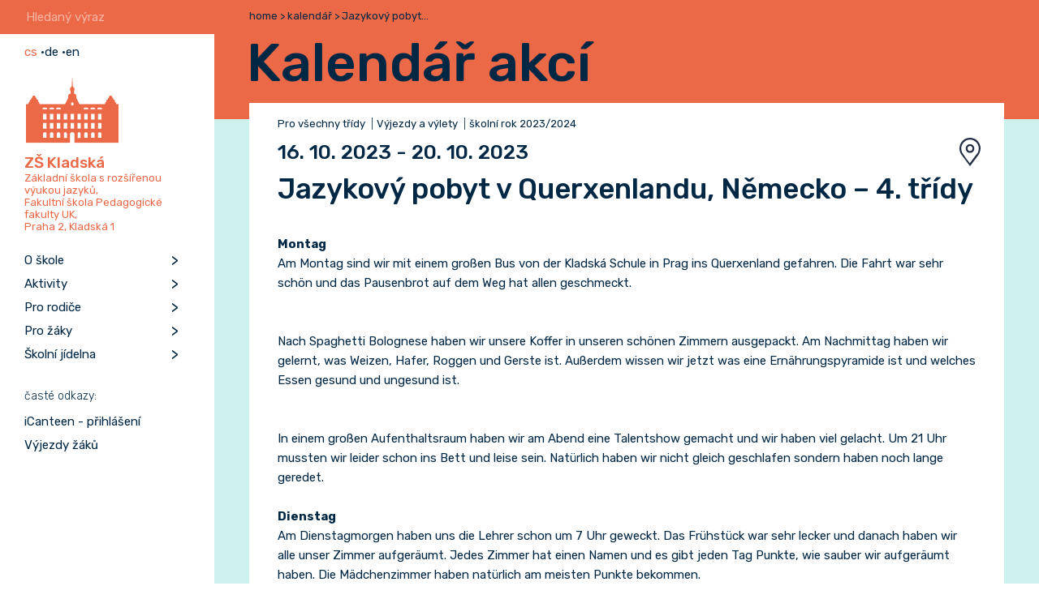

--- FILE ---
content_type: text/html; charset=UTF-8
request_url: http://kladska.cz/event/jazykovy-pobyt-v-querxenlandu-nemecko-4-tridy/11470
body_size: 8675
content:
<!DOCTYPE html>
<html lang="cs">
    <head>
        <meta charset="utf-8">
        <meta name="viewport" content="width=device-width, initial-scale=1">
        <title>ZŠ Kladská</title>
        <link href="https://fonts.googleapis.com/css?family=Rubik:300,400,500,700&amp;subset=latin-ext" rel="stylesheet" >
        <link href="/resources/frontend/css/fa-solid.min.css" rel="stylesheet">
        <link href="/resources/frontend/css/fontawesome.min.css" rel="stylesheet">
        <link href="/resources/admin/bower_components/jquery-ui/themes/base/jquery-ui.min.css" rel="stylesheet">
            <link rel="stylesheet" href="/resources/frontend/css/lightbox.min.css">
        <link href="/resources/frontend/css/style.css" rel="stylesheet">
    </head>
    <body class="page-app_event ">
        <div class="container">
            <div class="topbar">
                <span class="topbar-toggle">

                </span>
                <a class="topbar-logo" href="/">
                    <img src="/resources/frontend/images/logo/logo-inversed.svg" alt="Logo - ZŠ Kladská">
                </a>
                <form class="topbar-search-form">
                    <input title="Hledaný výraz" placeholder="Hledaný výraz" type="text" name="query">
                </form>
                <span class="topbar-lang-switcher">

                </span>
                <span class="topbar-lang-switcher-languages">
                                <a class="active" href="/">cs</a> •    
            <a  href="/de">de</a> •    
            <a  href="/en">en</a>     

                </span>
                <span class="topbar-search">

                </span>
            </div>


            <nav class="sidebar"><div class="inner">
    <form class="form-search" action="/search/" method="get" autocomplete="off">
        <input name="s" type="text" placeholder="Hledaný výraz" title="Hledaný výraz">
        <button type="submit">
            <span class="icon icon-zoom"></span>
        </button>
    </form>
    <div class="sidebar-lang-switcher">
        <a class="active" href="/">cs</a> •<a  href="/de">de</a> •<a  href="/en">en</a>    </div>
    <div class="sibebar-description">
        <a href="/">
            <img src="/resources/frontend/images/logo/logo.svg" width="117" alt="Logo ZŠ Kladská">
        </a>
        <p>
            <strong>ZŠ Kladská</strong><br>
            Základní škola s rozšířenou výukou jazyků,<br>Fakultní škola Pedagogické fakulty UK,<br>Praha 2, Kladská 1
        </p>
    </div>

    <ul class="sidebar-inner">
        <li class="has-children">
            <a href="#">O škole</a>
            <ul>
                <li>
                    <a href="/s/pedagogicky-sbor/21">
                        Pedagogický sbor
                    </a>
                </li>
                            <li>
                    <a href="/s/charakteristika-skoly/51">
                        Charakteristika školy
                    </a>
                </li>
                            <li>
                    <a href="/s/kronika/29">
                        Kronika
                    </a>
                </li>
                            <li>
                    <a href="/s/zapis-do-1-trid/2729">
                        Zápis do 1.tříd
                    </a>
                </li>
                            <li>
                    <a href="/s/uspechy-nasich-zaku/75">
                        Úspěchy našich žáků
                    </a>
                </li>
                            <li>
                    <a href="/s/kontakty/69">
                        Kontakty
                    </a>
                </li>
                            <li>
                    <a href="/s/scio-testovani-zaku/187">
                        SCIO testování žáků
                    </a>
                </li>
                            <li>
                    <a href="/s/mezinarodni-zkousky-z-nj/426">
                        Mezinárodní zkoušky z NJ
                    </a>
                </li>
                            <li>
                    <a href="/s/mezinarodni-zkousky-z-aj/427">
                        Mezinárodní zkoušky z AJ
                    </a>
                </li>
                            <li>
                    <a href="/s/dulezite-dokumenty/428">
                        Důležité dokumenty
                    </a>
                </li>
                            <li>
                    <a href="/s/skolska-rada/429">
                        Školská rada
                    </a>
                </li>
                            <li>
                    <a href="/s/nasi-partneri-a-podpora-eu/430">
                        Naši partneři a podpora EU
                    </a>
                </li>
                            <li>
                    <a href="/s/volna-mista/431">
                        Volná místa
                    </a>
                </li>
            </ul>
        </li>
        <li class="has-children">
            <a href="#">Aktivity</a>
            <ul>
                <li>
                    <a href="/s/koronovyuka/2755">
                        Koronovýuka
                    </a>
                </li>
                            <li>
                    <a href="/kalendar-akci">
                        Kalendář akcí
                    </a>
                </li>
                            <li>
                    <a href="/s/vyjezdy-zaku/64">
                        Výjezdy žáků
                    </a>
                </li>
                            <li>
                    <a href="/zajmove-krouzky">
                        Zájmové kroužky
                    </a>
                </li>
                            <li>
                    <a href="/s/zahranicni-spoluprace/446">
                        Zahraniční spolupráce
                    </a>
                </li>
                            <li>
                    <a href="/s/casopisy/447">
                        Časopisy
                    </a>
                </li>
                            <li>
                    <a href="/s/stonozka/450">
                        Stonožka
                    </a>
                </li>
                            <li>
                    <a href="/s/aktivity-v-hodinach/1356">
                        Aktivity v hodinách
                    </a>
                </li>
                            <li>
                    <a href="/s/fotografie-trid/1710">
                        Fotografie (tříd)
                    </a>
                </li>
                            <li>
                    <a href="/s/videa/2656">
                        Videa
                    </a>
                </li>
            </ul>
        </li>
        <li class="has-children">
            <a href="#">Pro rodiče</a>
            <ul>
                <li>
                    <a href="/s/skolni-druzina/55">
                        Školní družina
                    </a>
                </li>
                            <li>
                    <a href="/s/skolni-klub/1709">
                        Školní klub
                    </a>
                </li>
                            <li>
                    <a href="/s/dulezite-terminy/440">
                        Důležité termíny
                    </a>
                </li>
                            <li>
                    <a href="/s/organizace-skolniho-roku/71">
                        Organizace školního roku
                    </a>
                </li>
                            <li>
                    <a href="/s/klub-rodicu/433">
                        Klub rodičů
                    </a>
                </li>
            </ul>
        </li>
        <li class="has-children">
            <a href="#">Pro žáky</a>
            <ul>
                <li>
                    <a href="/s/rozvrh-hodin/444">
                        Rozvrh hodin
                    </a>
                </li>
                            <li>
                    <a href="/s/prijimaci-zkousky-na-ss/445">
                        Přijímací zkoušky na SŠ
                    </a>
                </li>
            </ul>
        </li>
        <li class="has-children">
            <a href="#">Školní jídelna</a>
            <ul>
                <li>
                    <a href="/s/informace/62">
                        Informace
                    </a>
                </li>
            </ul>
        </li>
    </ul>

        <div class="sidebar-title-small sidebar-inner">
        časté odkazy:
    </div>
    <ul class="sidebar-inner">
                    <li><a href="https://strav.nasejidelna.cz/0012">
                    iCanteen - přihlášení</a></li>
                    <li><a href="/s/vyjezdy-zaku/64">Výjezdy žáků</a></li>
            </ul>
    
</div></nav>


            <div class="page">

                    <header class="header header-article">
        <div class="header-inner">
            <div class="breadcrumb">
                    <a href="/">home</a> >
                                            <a href="/kalendar-akci">kalendář</a> >
                                        Jazykový pobyt...
            </div>

            <h1>Kalendář akcí</h1>
        </div>
    </header>
    <div class="content">
        <article class="article">
            <div class="article-header">
                <div class="article-meta">
                    <span>
                                                    Pro všechny třídy
                                                                    </span>
                    <span>
                        Výjezdy a výlety
                    </span>
                    <span>
                        školní rok 2023/2024
                    </span>
                </div>
                <div class="date">
                    16. 10. 2023
                                        - 20. 10. 2023                                        <span class="icons">
                        <span class="icon icon-2"></span>
                    </span>
                </div>
            </div>
            <div class="article-text">
                <h1 class="title">Jazykový pobyt v Querxenlandu, Německo – 4. třídy</h1>

                <strong>Montag</strong><br />Am Montag sind wir mit einem großen Bus von der Kladská Schule in Prag ins Querxenland gefahren. Die Fahrt war sehr schön und das Pausenbrot auf dem Weg hat allen geschmeckt.<br /><br /><br />Nach Spaghetti Bolognese haben wir unsere Koffer in unseren schönen Zimmern ausgepackt. Am Nachmittag haben wir gelernt, was Weizen, Hafer, Roggen und Gerste ist. Außerdem wissen wir jetzt was eine Ernährungspyramide ist und welches Essen gesund und ungesund ist.<br /><br /><br />In einem großen Aufenthaltsraum haben wir am Abend eine Talentshow gemacht und wir haben viel gelacht. Um 21 Uhr mussten wir leider schon ins Bett und leise sein. Natürlich haben wir nicht gleich geschlafen sondern haben noch lange geredet.<br /><br /><strong>Dienstag</strong><br />Am Dienstagmorgen haben uns die Lehrer schon um 7 Uhr geweckt. Das Frühstück war sehr lecker und danach haben wir alle unser Zimmer aufgeräumt. Jedes Zimmer hat einen Namen und es gibt jeden Tag Punkte, wie sauber wir aufgeräumt haben. Die Mädchenzimmer haben natürlich am meisten Punkte bekommen. <br /><br /><br />Um 9.30 Uhr haben wir dann alle eine sehr lange Wanderung gemacht. Das Wetter war schön, aber etwa kalt. Auf dem Weg haben wir Pause bei einem Supermarkt gemacht. Wir haben Süßigkeiten mit unseren Euros gekauft und Deutsch gesprochen. Dann hat die Klasse 4 A eine Mühle besucht und hat gesehen, wie aus dem Korn Mehl gemacht wird. Die Klasse 4 B war bei einer Sommerrodelbahn. Es hat sehr viel Spaß gemacht und sogar die Klassenlehrerin ist zum ersten Mal im Leben gerodelt. Am Nachmittag war dann die Klasse 4 A beim Rodeln und die 4 B bei der Mühle. Zum Glück hat uns ein Bus wieder zurück ins Querxenland gefahren, da wir alle sehr müde waren. Zum Abendessen gab es dieses Mal „Hot Dogs“ und einen leckeren Salat. Wir müssen immer nach dem Essen unsere Tische putzen und unser Geschirr aufräumen. Das klappt sehr gut. Auch heute Abend haben wir wieder unser Tagebuch geschrieben und ein schönes Bild gemalt von unserem 2. Tag hier im Querxenland. Schlaft gut!<br /><br /><strong>Mittwoch</strong><br />Hallo Sonne! Heute war das Wetter toll. Die Zimmer von uns Jungen waren nach dem großen Frühstück heute ganz sauber, und wir haben alle 5 Punkte bekommen. Am Morgen war die Klasse 4B in der Kreativwerkstatt und hat wunderschöne Collagen zum Thema „Brot“ gemacht. Die Klasse 4A war bei Sonnenschein auf dem Fußballplatz und auf einer Kletterspinne. So viel Bewegung macht hungrig, und um 11.45 Uhr gab es schon das Mittagessen.<br /><br />Nach einer Pause in unseren Zimmern haben einige Kinder der Klasse 4B für ein Fußballspiel gegen die Klasse 4A trainiert. In dieser Zeit war die 4A beim Kleben und Gestalten der Collagen. Eine Gruppe hat eine tolle „Cheerleader-Show“ gelernt und vor dem spannenden Fußballspiel der Klassen aufgeführt. Das Fußballspiel war voller Emotionen, und es gab auch einige Tränen am Ende, da nur eine Mannschaft gewonnen hat.<br /><br />Vor dem Abendessen hatten wir noch etwas Freizeit, und wir haben im Park Verstecken und Fangen gespielt. Das Hühnchenschnitzel war zwar nicht so lecker wie zuhause, aber dafür war der Nudelsalat super. Vor dem Schlafengehen haben wir noch mit der ganzen Klasse lustige Spiele gespielt. Wir freuen uns auf morgen.<br /><br />Gute Nacht!<br /><br /><strong>Donnerstag und Freitag</strong><br />Hallo aus dem TAD.CZ Bus auf dem Weg nach Prag. Wir hatten eine tolle Zeit im Querxenland und fast alle sind traurig, dass es schon vorbei ist.<br /><br />Gestern Abend am Lagerfeuer haben wir noch unser selbstgebackenes Brot gegessen. Es war sehr lecker, auch wenn es etwas schwarz war.<br /><br />Der Regen hat uns an diesem Tag nichts ausgemacht, da wir in der Schulküche waren. Nachdem wir uns die Hände gewaschen hatten, haben wir mit Mehl, Wasser, Milch, Salz, Zucker und Hefe einen Teig gemacht. Zuerst war der Teig sehr klein und später war er ganz groß. Der große Backofen hatte 450 Grad Celsius.<br /><br />Eine kleine Wanderung und viel Spaß auf dem Spielplatz hat uns alle müde gemacht. Trotzdem haben wir sehr spät geschlafen, weil es unser letzter gemeinsamer Abend war.<br /><br />Wir freuen uns alle auf den nächsten Ausflug zusammen.<br /><br />Liebe Grüße<br />Klasse 4 A und Klasse 4 B

                    

    <div class="gallery">
                    <a href="/cache/4/2/b/e/6/42be651d3dfd03ddd37274da7e05f45c35f45d13.jpeg" data-lightbox="gallery-lightbox" data-title="Jazykový pobyt v Querxenlandu, Německo – 4. třídy">
                <img src="/cache/a/3/c/6/7/a3c672d935d503d148150c914b2d360f4fa2b8af.jpeg" alt="IMG-20231016-WA0002.jpg">
            </a>
                    <a href="/cache/7/a/e/d/5/7aed5af6e6973d7212a38614cad82396a170605d.jpeg" data-lightbox="gallery-lightbox" data-title="Jazykový pobyt v Querxenlandu, Německo – 4. třídy">
                <img src="/cache/7/8/b/8/9/78b89417d04fb448723ae7cd190345374bbe120f.jpeg" alt="IMG-20231016-WA0001.jpg">
            </a>
                    <a href="/cache/9/5/e/b/6/95eb6e096ca546fe2135bf8b103e155d33d39576.jpeg" data-lightbox="gallery-lightbox" data-title="Jazykový pobyt v Querxenlandu, Německo – 4. třídy">
                <img src="/cache/3/6/f/2/9/36f29efbd033c6a2657e5463de24172bef4f7b88.jpeg" alt="IMG-20231016-WA0000.jpg">
            </a>
                    <a href="/cache/d/b/6/5/3/db65367123a32886f0ca81f35c3772441d6b8e58.jpeg" data-lightbox="gallery-lightbox" data-title="Jazykový pobyt v Querxenlandu, Německo – 4. třídy">
                <img src="/cache/5/6/f/2/a/56f2afa9e3135d6b914ad3298b78ccdd87bf2156.jpeg" alt="IMG-20231016-WA0003.jpg">
            </a>
                    <a href="/cache/c/b/d/d/4/cbdd4b6ce8000161e28040cca2250c4e56d5cf06.jpeg" data-lightbox="gallery-lightbox" data-title="Jazykový pobyt v Querxenlandu, Německo – 4. třídy">
                <img src="/cache/8/5/f/e/1/85fe13e83f24ca9093abc74d15242f88449e3421.jpeg" alt="IMG-20231017-WA0038.jpg">
            </a>
                    <a href="/cache/2/3/6/e/9/236e9cc7116efba394c2244461ef6ae6238ce87c.jpeg" data-lightbox="gallery-lightbox" data-title="Jazykový pobyt v Querxenlandu, Německo – 4. třídy">
                <img src="/cache/8/3/d/0/8/83d08352a75d82c0bece14d8c5a7418e00eeb393.jpeg" alt="IMG-20231017-WA0039.jpg">
            </a>
                    <a href="/cache/0/c/5/b/6/0c5b68899a699f182851882698c207f92f266b5b.jpeg" data-lightbox="gallery-lightbox" data-title="Jazykový pobyt v Querxenlandu, Německo – 4. třídy">
                <img src="/cache/6/0/4/d/4/604d44df7081c1ddca19d93782f48ff30aad5ebb.jpeg" alt="IMG-20231017-WA0037.jpg">
            </a>
                    <a href="/cache/1/a/0/0/f/1a00f667a210d1627b7798ce691b6d7066382d8c.jpeg" data-lightbox="gallery-lightbox" data-title="Jazykový pobyt v Querxenlandu, Německo – 4. třídy">
                <img src="/cache/1/6/d/c/f/16dcfaf9a726fdb9b9a5b1c1daaa6480b60cec85.jpeg" alt="IMG-20231017-WA0036.jpg">
            </a>
                    <a href="/cache/1/2/5/e/e/125ee52015e639a9641fe8cff629b9f86f7a12a7.jpeg" data-lightbox="gallery-lightbox" data-title="Jazykový pobyt v Querxenlandu, Německo – 4. třídy">
                <img src="/cache/f/8/e/c/d/f8ecddebfcc49e5a32a5f071a78b43f66e99de19.jpeg" alt="IMG-20231017-WA0035.jpg">
            </a>
                    <a href="/cache/9/7/0/0/e/9700e1369e183dac6a257c47e4614413dcd77178.jpeg" data-lightbox="gallery-lightbox" data-title="Jazykový pobyt v Querxenlandu, Německo – 4. třídy">
                <img src="/cache/2/7/7/0/6/27706b83c647c62c753a42321f318466ec6c396d.jpeg" alt="IMG-20231017-WA0040.jpg">
            </a>
                    <a href="/cache/f/6/1/8/f/f618f5a00ce56a0bf71b6bb741a54fc55849917a.jpeg" data-lightbox="gallery-lightbox" data-title="Jazykový pobyt v Querxenlandu, Německo – 4. třídy">
                <img src="/cache/3/f/c/f/d/3fcfd5c432d924e2d550af02d620ef6123f1b1d8.jpeg" alt="IMG-20231017-WA0033.jpg">
            </a>
                    <a href="/cache/c/a/9/8/b/ca98bf5c7ae14653386c19e5d16747fe39b1b3e6.jpeg" data-lightbox="gallery-lightbox" data-title="Jazykový pobyt v Querxenlandu, Německo – 4. třídy">
                <img src="/cache/7/4/f/f/7/74ff7d24ebec0a1ac51021ad5ecb7a9a02d137f2.jpeg" alt="IMG-20231017-WA0034.jpg">
            </a>
                    <a href="/cache/a/d/8/f/7/ad8f70f23fa34e5dc32d0b3403483ef0ae7554e1.jpeg" data-lightbox="gallery-lightbox" data-title="Jazykový pobyt v Querxenlandu, Německo – 4. třídy">
                <img src="/cache/e/6/f/a/2/e6fa23cd6e4261a508580a17a52e0ad87fdca09a.jpeg" alt="IMG-20231017-WA0028.jpg">
            </a>
                    <a href="/cache/d/4/2/a/6/d42a639a596f76ee3fdd1cb1d7ed02843f605a6b.jpeg" data-lightbox="gallery-lightbox" data-title="Jazykový pobyt v Querxenlandu, Německo – 4. třídy">
                <img src="/cache/0/7/6/e/e/076ee7016d4096da6eef8898dfc21e46020aa9ae.jpeg" alt="IMG-20231017-WA0029.jpg">
            </a>
                    <a href="/cache/3/a/6/2/5/3a625ad43d8d17af5196b1db2dc520dc69ef074e.jpeg" data-lightbox="gallery-lightbox" data-title="Jazykový pobyt v Querxenlandu, Německo – 4. třídy">
                <img src="/cache/7/f/5/f/9/7f5f91d4011f6801aad121e9f89a80c84905df7c.jpeg" alt="IMG-20231017-WA0030.jpg">
            </a>
                    <a href="/cache/8/1/8/2/f/8182f910749ff9e6d3feb01dc6c8dcd70f4fcd8c.jpeg" data-lightbox="gallery-lightbox" data-title="Jazykový pobyt v Querxenlandu, Německo – 4. třídy">
                <img src="/cache/5/b/9/0/0/5b9001fb74752bdaeecb4d7ea7c0554a5aa957d3.jpeg" alt="IMG-20231017-WA0031.jpg">
            </a>
                    <a href="/cache/2/c/a/4/1/2ca41c98814149ebf37391df34670bfb29841eed.jpeg" data-lightbox="gallery-lightbox" data-title="Jazykový pobyt v Querxenlandu, Německo – 4. třídy">
                <img src="/cache/1/b/1/4/8/1b1489254c5f5373d2471f0e891de257a85f2861.jpeg" alt="IMG-20231017-WA0026.jpg">
            </a>
                    <a href="/cache/4/6/c/f/6/46cf66bd3224d8694fe34552858217b9f2c13198.jpeg" data-lightbox="gallery-lightbox" data-title="Jazykový pobyt v Querxenlandu, Německo – 4. třídy">
                <img src="/cache/0/8/7/4/7/08747f26e568ccb6134b5e1864c1dad50b7c4a41.jpeg" alt="IMG-20231017-WA0032.jpg">
            </a>
                    <a href="/cache/5/8/d/4/d/58d4d2db8f541e2ba6c40246de4967699bd4f49d.jpeg" data-lightbox="gallery-lightbox" data-title="Jazykový pobyt v Querxenlandu, Německo – 4. třídy">
                <img src="/cache/b/a/d/3/b/bad3b22ef54e9f516b42985205c621f0a76336d7.jpeg" alt="IMG-20231017-WA0027.jpg">
            </a>
                    <a href="/cache/2/0/6/e/d/206ed43ca4288acde8b31111840dff65238fc57e.jpeg" data-lightbox="gallery-lightbox" data-title="Jazykový pobyt v Querxenlandu, Německo – 4. třídy">
                <img src="/cache/5/1/f/3/d/51f3d61b22bbe23765924c9b31c773649bb51091.jpeg" alt="IMG-20231017-WA0024.jpg">
            </a>
                    <a href="/cache/1/b/1/5/7/1b157f3835017d417d1aaf991ac8baef32673626.jpeg" data-lightbox="gallery-lightbox" data-title="Jazykový pobyt v Querxenlandu, Německo – 4. třídy">
                <img src="/cache/7/7/f/c/9/77fc96fe310ffb119680065cf3e6493468531d13.jpeg" alt="IMG-20231017-WA0025.jpg">
            </a>
                    <a href="/cache/9/d/0/e/8/9d0e851e2e2ed2dff00a8e932f0a433ec898e911.jpeg" data-lightbox="gallery-lightbox" data-title="Jazykový pobyt v Querxenlandu, Německo – 4. třídy">
                <img src="/cache/e/9/8/1/9/e98193938a5ad61e8665872acccb584efe8bb56c.jpeg" alt="IMG-20231017-WA0021.jpg">
            </a>
                    <a href="/cache/6/b/3/d/a/6b3dad7bb2e6970d7c3de55e5d690db0e22e21f8.jpeg" data-lightbox="gallery-lightbox" data-title="Jazykový pobyt v Querxenlandu, Německo – 4. třídy">
                <img src="/cache/a/3/b/8/0/a3b801b22187faa4575c2b794dd8d1998a9b66ee.jpeg" alt="IMG-20231017-WA0023.jpg">
            </a>
                    <a href="/cache/5/0/e/7/b/50e7ba980a589b9e226046b02e359b8476e05989.jpeg" data-lightbox="gallery-lightbox" data-title="Jazykový pobyt v Querxenlandu, Německo – 4. třídy">
                <img src="/cache/1/8/9/0/1/18901b9c9144048e23caca1878b7a32919d2734a.jpeg" alt="IMG-20231017-WA0019.jpg">
            </a>
                    <a href="/cache/4/9/b/9/1/49b917d27cf8ef51755a3200f911dab89e62bff9.jpeg" data-lightbox="gallery-lightbox" data-title="Jazykový pobyt v Querxenlandu, Německo – 4. třídy">
                <img src="/cache/6/0/8/f/4/608f4185f78862c535ba611c4cd18a96381f6141.jpeg" alt="IMG-20231017-WA0017.jpg">
            </a>
                    <a href="/cache/f/c/e/f/2/fcef269005fdfacd157b3eed25388b0f406d7ae2.jpeg" data-lightbox="gallery-lightbox" data-title="Jazykový pobyt v Querxenlandu, Německo – 4. třídy">
                <img src="/cache/7/a/4/f/8/7a4f87dfa52276f24c2ba8794b57e2fbf72f2e7a.jpeg" alt="IMG-20231017-WA0013.jpg">
            </a>
                    <a href="/cache/9/a/8/9/3/9a8935bf623b4816bcc016249ad1dff75ba5fad3.jpeg" data-lightbox="gallery-lightbox" data-title="Jazykový pobyt v Querxenlandu, Německo – 4. třídy">
                <img src="/cache/f/9/6/6/6/f96668902b206b3d96c042d3c69e9f90e1eb6229.jpeg" alt="IMG-20231017-WA0015.jpg">
            </a>
                    <a href="/cache/f/9/f/5/8/f9f58ba9e2c36a863fd2b6a6993d471b82a64aa5.jpeg" data-lightbox="gallery-lightbox" data-title="Jazykový pobyt v Querxenlandu, Německo – 4. třídy">
                <img src="/cache/4/e/1/4/3/4e143456afbde2216500be6882c8e4959a7c3068.jpeg" alt="IMG-20231017-WA0011.jpg">
            </a>
                    <a href="/cache/d/c/e/4/a/dce4a86ae44595c81e0e9f4fc72da1f06e09f5df.jpeg" data-lightbox="gallery-lightbox" data-title="Jazykový pobyt v Querxenlandu, Německo – 4. třídy">
                <img src="/cache/6/b/9/9/3/6b9939eca6f2f8f4be1d9822e374ea65a0f5d8bd.jpeg" alt="IMG-20231017-WA0009.jpg">
            </a>
                    <a href="/cache/b/9/1/c/9/b91c94053863362dcab3cdbd76b15a7e07f6c42d.jpeg" data-lightbox="gallery-lightbox" data-title="Jazykový pobyt v Querxenlandu, Německo – 4. třídy">
                <img src="/cache/e/5/9/3/a/e593a28715435f6453c7143ae65350ce934a2ca8.jpeg" alt="IMG-20231017-WA0007.jpg">
            </a>
                    <a href="/cache/1/6/d/e/1/16de1aba85b7555ca5dcbba4e7c0128493e83917.jpeg" data-lightbox="gallery-lightbox" data-title="Jazykový pobyt v Querxenlandu, Německo – 4. třídy">
                <img src="/cache/b/8/5/5/5/b8555ef3b78e56b3cb50954b7acda0e31f33febb.jpeg" alt="IMG-20231017-WA0005.jpg">
            </a>
                    <a href="/cache/5/f/9/4/b/5f94be863d41532a1a0ca1946a5e1fb3f6713a3e.jpeg" data-lightbox="gallery-lightbox" data-title="Jazykový pobyt v Querxenlandu, Německo – 4. třídy">
                <img src="/cache/b/2/d/3/7/b2d37296f8b102674c6606616a0610dc7dac3443.jpeg" alt="IMG-20231017-WA0001.jpg">
            </a>
                    <a href="/cache/3/b/a/4/f/3ba4fccbdc8f7f2549a1f64c6a32733be86e3c92.jpeg" data-lightbox="gallery-lightbox" data-title="Jazykový pobyt v Querxenlandu, Německo – 4. třídy">
                <img src="/cache/c/d/9/0/b/cd90bbc3c9ec5963a550394399b21f42f723a757.jpeg" alt="IMG-20231017-WA0003.jpg">
            </a>
                    <a href="/cache/b/e/9/8/a/be98ac048e9a67c7c482ec3ee40ad4f75484e4ed.jpeg" data-lightbox="gallery-lightbox" data-title="Jazykový pobyt v Querxenlandu, Německo – 4. třídy">
                <img src="/cache/b/3/9/2/b/b392bab9fa8c1ae2945e47c237d4fb5cecfa2e01.jpeg" alt="IMG-20231018-WA0004.jpg">
            </a>
                    <a href="/cache/c/a/d/9/f/cad9f38c26ce2d2ef0fc106335e9d25ebd51080e.jpeg" data-lightbox="gallery-lightbox" data-title="Jazykový pobyt v Querxenlandu, Německo – 4. třídy">
                <img src="/cache/8/8/1/0/0/881000b12b581e6c5ff17c32a6ebdf479d03e31f.jpeg" alt="IMG-20231018-WA0003.jpg">
            </a>
                    <a href="/cache/5/2/5/c/e/525cee78cacc823342249e1cb8fc41126a2b64aa.jpeg" data-lightbox="gallery-lightbox" data-title="Jazykový pobyt v Querxenlandu, Německo – 4. třídy">
                <img src="/cache/7/a/a/2/1/7aa214f662d1b97241b3b9aee466d814df643760.jpeg" alt="IMG-20231018-WA0001.jpg">
            </a>
                    <a href="/cache/9/f/2/a/4/9f2a477350882002b03321f99cbbccfde9d776bd.jpeg" data-lightbox="gallery-lightbox" data-title="Jazykový pobyt v Querxenlandu, Německo – 4. třídy">
                <img src="/cache/d/d/a/c/6/ddac6d94539c9c694d9b247cb4e53f04614e2366.jpeg" alt="IMG-20231018-WA0000.jpg">
            </a>
                    <a href="/cache/a/e/9/1/2/ae912b58894f314ab2d33240963e7a8c6345d2af.jpeg" data-lightbox="gallery-lightbox" data-title="Jazykový pobyt v Querxenlandu, Německo – 4. třídy">
                <img src="/cache/a/0/c/5/7/a0c57f885f4a4f11616b80aa082b48c9a0078205.jpeg" alt="IMG-20231018-WA0002.jpg">
            </a>
                    <a href="/cache/5/0/9/c/4/509c4eb0eab4195b059b7218f2eb15022420b09c.jpeg" data-lightbox="gallery-lightbox" data-title="Jazykový pobyt v Querxenlandu, Německo – 4. třídy">
                <img src="/cache/c/5/5/0/0/c55004386cf2eb66078f82ac314f54df0e358b26.jpeg" alt="IMG-20231019-WA0001.jpg">
            </a>
                    <a href="/cache/d/c/c/e/6/dcce620d2f7d4b46335b84e63d43f85c4f685eaa.jpeg" data-lightbox="gallery-lightbox" data-title="Jazykový pobyt v Querxenlandu, Německo – 4. třídy">
                <img src="/cache/0/8/9/d/b/089db62642f0dbdd5c4e993422e9aa33e5a7bfb4.jpeg" alt="IMG-20231019-WA0002.jpg">
            </a>
                    <a href="/cache/f/c/5/7/9/fc5797944e80e402a90d917eb7f2395a1252d375.jpeg" data-lightbox="gallery-lightbox" data-title="Jazykový pobyt v Querxenlandu, Německo – 4. třídy">
                <img src="/cache/b/c/4/6/d/bc46da2af7dd3c3e486671bf2596f4fb8ebffa4c.jpeg" alt="IMG-20231019-WA0003.jpg">
            </a>
                    <a href="/cache/9/f/d/7/4/9fd7465b86445971f8b0de9fa462a2e90ee443f0.jpeg" data-lightbox="gallery-lightbox" data-title="Jazykový pobyt v Querxenlandu, Německo – 4. třídy">
                <img src="/cache/b/7/b/b/d/b7bbd8afa5101ff9f60ebd49e84c59bcb24e1c1e.jpeg" alt="IMG-20231019-WA0000.jpg">
            </a>
                    <a href="/cache/e/8/0/1/3/e801340c9c1c74d7ce99018f406247693e7ac0b6.jpeg" data-lightbox="gallery-lightbox" data-title="Jazykový pobyt v Querxenlandu, Německo – 4. třídy">
                <img src="/cache/c/1/4/a/3/c14a3773dc4dc57abc89c8cc214bdd7e2c0724dd.jpeg" alt="IMG-20231019-WA0004.jpg">
            </a>
                    <a href="/cache/c/f/a/7/7/cfa77ed4bcbba668fda8ecdb228956a369c8d4ff.jpeg" data-lightbox="gallery-lightbox" data-title="Jazykový pobyt v Querxenlandu, Německo – 4. třídy">
                <img src="/cache/f/7/3/0/4/f73042ffe78dde261edbb2bc2200df106de5d3fc.jpeg" alt="IMG-20231019-WA0005.jpg">
            </a>
                    <a href="/cache/9/8/4/1/b/9841b92668724bb557f07ab58f7ce15801ef1422.jpeg" data-lightbox="gallery-lightbox" data-title="Jazykový pobyt v Querxenlandu, Německo – 4. třídy">
                <img src="/cache/8/6/2/7/a/8627a4dc638d0f840bb7dcc21c5a16c6a1dda671.jpeg" alt="IMG-20231019-WA0007.jpg">
            </a>
                    <a href="/cache/5/2/e/2/5/52e2548d63aaef2534305e47375e74106ed01cf6.jpeg" data-lightbox="gallery-lightbox" data-title="Jazykový pobyt v Querxenlandu, Německo – 4. třídy">
                <img src="/cache/b/1/1/a/7/b11a7fc9e4135445f339db76e13821b0e3748982.jpeg" alt="IMG-20231019-WA0006.jpg">
            </a>
                    <a href="/cache/6/c/3/8/0/6c380f6df2079807dcc75120c86c28351bf657a5.jpeg" data-lightbox="gallery-lightbox" data-title="Jazykový pobyt v Querxenlandu, Německo – 4. třídy">
                <img src="/cache/f/2/c/f/f/f2cffd6c49f83f4168fa37ef25d444ff5164ba3d.jpeg" alt="IMG-20231019-WA0008.jpg">
            </a>
            </div>

            </div>
            <div class="button-more-calendar-container">
                                    <a class="button-more-calendar" href="/kalendar-akci">kalendář akcí</a>
                            </div>
        </article>
    </div>

                <footer class="footer">

    <div class="footer-row">

        
                        <div class="footer-col">
                <strong>O škole</strong>
                <ul>
                                            <li><a href="/s/pedagogicky-sbor/21">Pedagogický sbor</a></li>
                                            <li><a href="/s/charakteristika-skoly/51">Charakteristika školy</a></li>
                                            <li><a href="/s/kronika/29">Kronika</a></li>
                                            <li><a href="/s/zapis-do-1-trid/2729">Zápis do 1.tříd</a></li>
                                            <li><a href="/s/uspechy-nasich-zaku/75">Úspěchy našich žáků</a></li>
                                            <li><a href="/s/kontakty/69">Kontakty</a></li>
                                            <li><a href="/s/scio-testovani-zaku/187">SCIO testování žáků</a></li>
                                            <li><a href="/s/mezinarodni-zkousky-z-nj/426">Mezinárodní zkoušky z NJ</a></li>
                                            <li><a href="/s/mezinarodni-zkousky-z-aj/427">Mezinárodní zkoušky z AJ</a></li>
                                            <li><a href="/s/dulezite-dokumenty/428">Důležité dokumenty</a></li>
                                            <li><a href="/s/skolska-rada/429">Školská rada</a></li>
                                            <li><a href="/s/nasi-partneri-a-podpora-eu/430">Naši partneři a podpora EU</a></li>
                                            <li><a href="/s/volna-mista/431">Volná místa</a></li>
                                    </ul>
            </div>
            
        
                        <div class="footer-col">
                <strong>Aktivity</strong>
                <ul>
                                            <li><a href="/s/koronovyuka/2755">Koronovýuka</a></li>
                                            <li><a href="/kalendar-akci">Kalendář akcí</a></li>
                                            <li><a href="/s/vyjezdy-zaku/64">Výjezdy žáků</a></li>
                                            <li><a href="/zajmove-krouzky">Zájmové kroužky</a></li>
                                            <li><a href="/s/zahranicni-spoluprace/446">Zahraniční spolupráce</a></li>
                                            <li><a href="/s/casopisy/447">Časopisy</a></li>
                                            <li><a href="/s/stonozka/450">Stonožka</a></li>
                                            <li><a href="/s/aktivity-v-hodinach/1356">Aktivity v hodinách</a></li>
                                            <li><a href="/s/fotografie-trid/1710">Fotografie (tříd)</a></li>
                                            <li><a href="/s/videa/2656">Videa</a></li>
                                    </ul>
            </div>
            
        
                        <div class="footer-col">
                <strong>Pro rodiče</strong>
                <ul>
                                            <li><a href="/s/skolni-druzina/55">Školní družina</a></li>
                                            <li><a href="/s/skolni-klub/1709">Školní klub</a></li>
                                            <li><a href="/s/dulezite-terminy/440">Důležité termíny</a></li>
                                            <li><a href="/s/organizace-skolniho-roku/71">Organizace školního roku</a></li>
                                            <li><a href="/s/klub-rodicu/433">Klub rodičů</a></li>
                                    </ul>
            </div>
            
        
                        <div class="footer-col">
                <strong>Pro žáky</strong>
                <ul>
                                            <li><a href="/s/rozvrh-hodin/444">Rozvrh hodin</a></li>
                                            <li><a href="/s/prijimaci-zkousky-na-ss/445">Přijímací zkoušky na SŠ</a></li>
                                    </ul>
            </div>
            
        
            
        
        <div class="footer-col">
            <strong>Kontakty</strong>
            <p>
                Kladská 1201/1<br>
                120 00 Praha 2<br>
                T: +420 222 520 079<br>
                <a href="mailto:info@kladska.cz">info@kladska.cz</a>
            </p>
        </div>

    </div>

    <div class="footer-credits">
        <a href="http://www.hmsdesign.cz">Design a koncepce: hmsdesign.cz</a>
    </div>

</footer>

            </div>
        </div>

        <script src="/resources/admin/bower_components/jquery/dist/jquery.min.js"></script>
        <script src="/resources/admin/bower_components/jquery-ui/jquery-ui.min.js"></script>
            <script type="text/javascript" src="/resources/frontend/js/lightbox.min.js"></script>
        <script src="https://maps.googleapis.com/maps/api/js?key=AIzaSyAC7420Is3BAx-jc37sODWEFPvXq6JCjlo"></script>
        <script>
            var path = '/resources';
        </script>
        <script src="/resources/frontend/js/popper.min.js?v=1.14.3"></script>
        <script src="/resources/frontend/js/tooltip.min.js?v=1.2.0"></script>
        <script src="/resources/frontend/js/jquery.nicescroll.min.js"></script>
        <script src="/resources/frontend/js/scripts.js"></script>
        <script src="/resources/frontend/js/form.js"></script>
    </body>
</html>

--- FILE ---
content_type: text/css
request_url: http://kladska.cz/resources/frontend/css/style.css
body_size: 14385
content:
body{font-family:Rubik,sans-serif;margin:0;background-size:auto 198px;background-color:#cdf2ed;color:#002744;font-size:15px;padding-top:35px;-webkit-font-smoothing:antialiased;-moz-osx-font-smoothing:grayscale}body.page-index{background:url(../images/foto-hp-mobil.jpg) no-repeat top #cdf2ed}@media (min-width:430px){body{background-size:100%}}@media (min-width:768px){body.page-index{background:url(../images/hp-background.jpg) no-repeat;background-size:100%}}@media (min-width:992px){body{padding-top:0}body,body.page-index{background:none}}:focus{outline:none}button,input,textarea{font-family:Rubik,sans-serif}button:focus,input:focus,textarea:focus{outline:none}.novinka{font-size:20px}@media (min-width:992px){.page{float:left;width:calc(100% - 264px);margin-left:264px}}.content{margin:0 20px;position:relative}.content:after{content:"";display:table;clear:both}@media (min-width:992px){.content{max-width:930px;margin:0 auto}}.col-1{width:8.33333%;float:left}.col-2{width:16.66667%;float:left}.col-3{width:25%;float:left}.col-4{width:33.33333%;float:left}.col-5{width:41.66667%;float:left}.col-6{width:50%;float:left}.col-7{width:58.33333%;float:left}.col-8{width:66.66667%;float:left}.col-9{width:75%;float:left}.col-10{width:83.33333%;float:left}.col-11{width:91.66667%;float:left}.col-12{width:100%;float:left}table{border-spacing:0}table.table-form{width:100%}table.table-form tr td{padding-bottom:7px}table.styled{border-spacing:0;margin:0 -15px;width:calc(100% + 30px);table-layout:fixed;font-size:12px}@media (min-width:768px){table.styled{margin:0 -35px;width:calc(100% + 70px);font-size:15px}}table.styled thead th{font-weight:400}table.styled td,table.styled th{vertical-align:top;text-align:left;box-sizing:content-box;border-collapse:separate;border-spacing:2px;border-style:solid;border-color:#cdf2ed;border-top:0;border-bottom:0;border-right:3px;padding:3px 10px}@media (min-width:768px){table.styled td,table.styled th{padding:4px 15px}}table.styled tr td:first-child,table.styled tr th:first-child{border-right:0;border-left:0;padding-left:15px}@media (min-width:768px){table.styled tr td:first-child,table.styled tr th:first-child{padding-left:35px}}table.styled tbody tr td,table.styled thead{background:#fff}table.styled tbody tr:nth-child(odd) td{background:#feed5f}table.styled .btn-full{background:#002744;display:block;color:#fff;text-decoration:none;margin:-8px -10px;height:58px;text-align:center;line-height:58px}table.styled .btn-full:hover{background:#eb6947}table.styled td.td-link{padding-left:7px;padding-right:7px;width:45px!important;text-align:center}table.styled .icon-file{padding:0 13px}table.styled.borderless td{border:0!important}.article table td,.article table th{border-color:#fff}.content-type-table-contact .table{margin-top:-12px}.content-type-table-contact .table tr td:last-child{padding-left:7px;padding-right:7px}.content-type-table-contact .table tr td:last-child a{border:1px solid #002744;padding:0 13px;font-size:13px;text-decoration:none}.content-type-table-contact .table tr td:last-child a:hover{background:#002744;color:#fff}.content-type-krouzky table{margin:0}.content-type-krouzky table .btn-full{background:#002744;display:block;color:#fff;text-decoration:none;margin:-4px -15px;height:58px;text-align:center;line-height:58px}.content-type-krouzky table tr td:first-child,.content-type-krouzky table tr th:first-child{border-right:0;border-left:0;padding-left:15px}.content-type-krouzky table thead{background:#fff}.content-type-krouzky table tbody tr td{background:#fff;vertical-align:middle}.content-type-krouzky table tbody tr:nth-child(odd) td{background:#feed5f}.content-type-slot .article{padding-bottom:0}.content-type-slot table{width:calc(100% + 70px);border-collapse:collapse;margin:20px -35px 0}.content-type-slot td,.content-type-slot th{padding:6px 15px;border:1px solid #cdf2ed!important;position:relative}.content-type-slot th{border-top:0!important}.content-type-slot td:first-child,.content-type-slot th:first-child{border-left:0!important}.content-type-slot td:last-child,.content-type-slot th:last-child{border-right:0!important}.content-type-slot tr:last-child td{border-bottom:0!important}.content-type-slot tr:nth-child(2n) td{background:#feed5f}.content-type-slot th{background:#002744;color:#cdf2ed;font-weight:400;text-align:left}.content-type-slot td.occupied{background:#eb6947!important;cursor:no-drop}.content-type-slot td a{display:block;position:absolute;left:0;right:0;bottom:0;top:0;padding-left:15px;padding-top:5px}.content-type-slot td a:hover{background:#002744;color:#cdf2ed;text-decoration:none}.topbar{background:#eb6947;height:35px;text-align:center;position:fixed;top:0;left:0;right:0;z-index:100}@media (min-width:992px){.topbar{display:none}}.topbar-toggle{border-right:1px solid #fff;width:38px;display:inline-block;float:left;height:35px;background:url(../images/icons/icon-nav.svg) no-repeat 50%;background-size:70px;cursor:pointer}.topbar-toggle.open{background:#002744}.topbar-toggle.open:after{content:"\2715";font-family:Rubik,sans-serif;font-size:23px;color:#fff;margin-top:3px;display:block}.topbar-logo img{width:36px}.topbar-lang-switcher{border-left:1px solid #fff;width:38px;display:inline-block;float:right;height:35px;background:url(../images/icons/icon-globus.svg) no-repeat 50%;background-size:63%;cursor:pointer}.topbar-lang-switcher.active,.topbar-lang-switcher:hover{background-color:#002744}.topbar-lang-switcher-languages{position:absolute;right:0;top:40px;background:#002744;color:#fff;padding:10px;display:none}.topbar-lang-switcher-languages a{color:#fff;text-decoration:none}.topbar-lang-switcher-languages a.active{color:#eb6947}.topbar-search{border-left:1px solid #fff;width:38px;display:inline-block;float:right;height:35px;background:url(../images/lupa.svg) no-repeat 50%;background-size:105px 105px;cursor:pointer}.topbar-search.active,.topbar-search:hover{background-color:#002744}.topbar-search-form{position:absolute;left:39px;top:0;right:78px;display:none}.topbar-search-form input{border:0;width:100%;display:block;height:35px;color:#eb6947;padding:0 25px;box-sizing:border-box;font-size:15px}.topbar-search-form input::-webkit-input-placeholder{color:#eb6947;opacity:1}.topbar-search-form input::-moz-placeholder{color:#eb6947;opacity:1}.topbar-search-form input:-ms-input-placeholder{color:#eb6947;opacity:1}.topbar-search-form input:-moz-placeholder{color:#eb6947;opacity:1}.header{background:#eb6947;border-top:1px solid #fff;padding:0 20px;z-index:2;position:relative}@media (min-width:992px){.header{border-top:0}.header .header-inner{max-width:930px;margin:0 auto}}.header h1{font-size:37px;color:#002744;text-align:left;padding-top:11px;padding-bottom:10px;font-weight:500;margin:0 0 0 -3px}@media (min-width:768px){.header h1{font-size:66px;font-weight:500;margin-bottom:0}}.header-specified-content h1{padding-top:10px;padding-bottom:0}.header p{display:none;max-width:613px;margin:0 auto;font-size:17px;text-align:center}@media (min-width:768px){.header p{padding-bottom:32px;display:block}}.header .settings{width:100%;display:none;background:#fff;border:0;height:30px;position:relative;bottom:-15px;margin-top:-18px;margin-bottom:28px}@media (min-width:768px){.header .settings{display:none}}.header .settings .icon-setting{width:22px;background-size:100% 100%;display:inline-block;height:22px;margin-top:3px}.header .form{position:relative;bottom:-16px;margin-top:-16px;margin-bottom:44px;display:block}@media (min-width:768px){.header .form{display:block}}.header .form form>div,.header .form form input{margin-right:0;margin-bottom:5px}@media (min-width:768px){.header .form form>div,.header .form form input{margin-right:5px;margin-bottom:0}}.header .form form>div:last-child,.header .form form input:last-child{margin-right:0}.header .form form .btn{padding-left:60px;padding-right:60px;width:100%}@media (min-width:768px){.header .form form .btn{width:auto;float:right}}.header-article{padding-bottom:20px;z-index:auto}.breadcrumb{font-size:smaller;padding-top:6px;color:#002744}.breadcrumb a{color:#002744;text-decoration:none}@media (min-width:992px){.breadcrumb{font-size:13px;padding-top:12px;color:#002744}}.page-index .header{background:transparent;border-top:0}.page-index .header h1{font-size:75px;padding-top:30px;font-weight:500;text-align:center;margin-left:0;padding-bottom:30px}@media (min-width:768px){.page-index .header h1{padding-bottom:15px}}@media (min-width:992px){.page-index .header h1{font-size:122px;font-weight:500;margin-bottom:0;padding-bottom:0}}.header-navigation{position:relative;bottom:-16px;margin-top:-20px;margin-bottom:44px}@media (min-width:768px){.header-navigation{display:block}}.header-navigation .button{padding:9px 18px;display:inline-block;background:#fff;cursor:pointer;color:#002744;text-decoration:none;width:100%;box-sizing:border-box;margin-top:4px}.header-navigation .button.active{background:#fbe0cf}@media (min-width:768px){.header-navigation .button{width:auto}}.header-navigation .button:hover{background:#fbe0cf}.header-navigation-links+.form .btn{margin-top:15px}@media (min-width:768px){.header-navigation-links+.form .btn{margin-top:0}}.feed{position:relative;margin-bottom:17px}.feed:after{visibility:hidden;display:block;content:"";clear:both;height:0}.feed.type-2 .feed-body{background:#50d7d0}.feed.type-4 .feed-body{background:#7fe383}.feed.type-1 .feed-body{background:#a8aee8}@media (min-width:768px){.feed{margin-bottom:24px}}@media (min-width:992px){.feed-container{margin:0 -10px}}.feed-container .month{padding-bottom:7px;padding-top:7px;font-size:14px;font-weight:500}@media (min-width:768px){.feed-container .month{margin-left:65px;font-size:17px;padding-bottom:10px}}.feed-column{padding-top:24px}.feed-column hr{border-top-color:rgba(0,39,68,.4);border-bottom-color:rgba(0,39,68,.2);margin-top:-10px}.feed-column .feed-year{padding-bottom:15px}.feed-column:first-child{padding-top:0}@media (min-width:768px){.feed-column{width:33.33333333%;float:left;padding:0 10px;box-sizing:border-box}}@media (min-width:768px){.feed-column:first-child{padding-left:0}}@media (min-width:992px){.feed-column:first-child{padding-left:30px}}@media (min-width:768px){.feed-column:last-child{padding-right:0}}@media (min-width:992px){.feed-column:last-child{padding-right:30px}}.feed-column-title{background:#002744;color:#cdf2ed;padding:9px 12px;font-size:15px;display:block;text-decoration:none}@media (min-width:992px){.feed-column-title{padding:12px 20px;font-size:19px}}.feed-icons{margin-top:7px;margin-bottom:-12px;overflow:hidden}.feed-icons .icon{float:left;width:23px;height:23px}.feed-icons .icon-calendar{width:27px}.feed-icons .icon-photo{margin-right:5px}.feed-body{padding:17px 20px 28px;background:#feed5f;overflow:hidden}.feed-body:hover{background:#eb6947!important}.feed-more{width:95px;height:23px;background:url(../images/feed-more-icon.svg) no-repeat 50% #002744;background-size:94px;display:inline-block;position:absolute;left:0;right:0;margin:0 auto;bottom:-9px}.feed-more:hover{background-color:#eb6947}.feed-datetime{margin-bottom:3px}.feed-datetime .icon{width:17px;height:17px;display:inline-block;float:left;margin-top:2px;margin-right:4px}.feed-title{font-size:21px;font-weight:500;text-decoration:none;color:#002744;display:block}@media (min-width:768px){.feed-title{padding-top:2px}}.feed-title:hover{text-decoration:underline}.feed-title+a{display:block;text-decoration:none;color:#002744;margin:7px 0 12px}.feed-title+a:hover{text-decoration:underline}.feed-event-icon .icon{font-size:19px;width:35px;height:35px;display:block;float:right}.feed-date{float:left;width:65px;font-size:35px;display:none;font-weight:500;text-align:right;box-sizing:border-box;padding-right:20px}.feed-date>.today{color:#eb6947;border-bottom:3px solid #eb6947}@media (min-width:768px){.feed-date{display:block}.feed-date+div{width:calc(100% - 65px);float:left;box-sizing:border-box}}.feed-today{float:right;position:absolute;right:20px;top:6px;font-size:17px;font-weight:500;display:none}.feed-today a{color:#002744;text-decoration:none}@media (min-width:768px){.feed-today{display:block}}@media (min-width:768px){.feed-container-calendar .feed-column{width:100%}}@media (min-width:992px){.feed-container-calendar .feed-column{margin:0;padding-right:10px}}.feed-container-blog{padding-top:30px}@media (min-width:768px){.feed-container-blog .feed-column{width:100%}}@media (min-width:992px){.feed-container-blog .feed-column{margin:0;padding-left:10px;padding-right:10px}}.icon{background:url(../images/icons/icon-event.svg) no-repeat}.icon-white{background:url(../images/icons/icon-event-inverse.svg) no-repeat}.icon-setting{background:url(../images/icons/icon-setting.svg) no-repeat}.icon-setting-white{background:url(../images/icons/icon-setting-white.svg) no-repeat}.icon-zoom{background:url(../images/icons/icon-zoom.svg) no-repeat}.icon-zoom-white{background:url(../images/icons/icon-zoom-white.svg) no-repeat}.icon-file{border:1px solid #002744;height:23px;padding:1px 5px;font-size:13px;text-decoration:none}.icon-file:hover,.icon-file:hover a{background:#002744;color:#fff}.icon-file a{text-decoration:none}.icon-2{background:url(../images/icons/icon-2.svg) no-repeat}.icon-2-white{background:url(../images/icons/icon-2-inverse.svg) no-repeat}.icon-1{background:url(../images/icons/icon-1.svg) no-repeat}.icon-1-white{background:url(../images/icons/icon-1-inverse.svg) no-repeat}.icon-4{background:url(../images/icons/icon-4.svg) no-repeat}.icon-4-white{background:url(../images/icons/icon-4-inverse.svg) no-repeat}.icon-photo{background:url(../images/icons/icon-photo.svg) no-repeat}.icon-photo-white{background:url(../images/icons/icon-photo-inverse.svg) no-repeat}.icon-star{background:url(../images/icons/icon-star.svg) no-repeat}.icon-star-white{background:url(../images/icons/icon-star-inverse.svg) no-repeat}.icon-3{background:url(../images/icons/icon-3.svg) no-repeat}.icon-3-white{background:url(../images/icons/icon-3-inverse.svg) no-repeat}.icon-calendar{background:url(../images/icons/icon-calendar.svg) no-repeat}.icon-calendar-white{background:url(../images/icons/icon-calendar-inverse.svg) no-repeat}.img-circle,.img-circle img{border-radius:100%}.button-more-calendar{background:#002744;color:#fff;border:0;font-family:Rubik,sans-serif;font-size:19px;display:inline-block;padding:12px 0;text-decoration:none;cursor:pointer;width:295px}.button-more-calendar:hover{background:#eb6947}.button-more-calendar.active{background:#002744}.button-more-calendar-container{text-align:center;position:absolute;bottom:-17px;margin:0 auto;left:0;right:0}.footer{background:#50d7d0;overflow:hidden;padding:0 20px 20px}@media (min-width:992px){.footer{padding:0 30px}}.footer-row{overflow:hidden;padding-bottom:60px}.footer-col{width:50%;float:left;font-size:13px}@media (min-width:540px){.footer-col{width:33.33333%}}@media (min-width:768px){.footer-col{width:20%}}@media (min-width:992px){.footer-col{font-size:14px}}.footer-col ul{padding-left:0;list-style:none;line-height:150%}.footer-col ul li a{color:#002744;text-decoration:none}.footer-col ul li a:hover{text-decoration:underline}.footer-credits{text-align:center;font-size:11px;padding-bottom:20px}.footer-credits a{color:#002744;text-decoration:none}.footer-credits a:hover{text-decoration:underline}nav.sidebar{background:#fff;position:fixed;left:0;top:35px;z-index:100;bottom:0;padding:0;width:0;display:block;box-sizing:border-box;overflow:scroll;transition:width .2s linear .2s;-moz-transition:width .2s linear .2s;-webkit-transition:width .2s linear .2s;-o-transition:width .2s linear .2s;-ms-transition:width .2s linear .2s}nav.sidebar .inner{padding:0 30px}nav.sidebar .sidebar-inner{width:190px}nav.sidebar.visible{display:block;width:250px}nav.sidebar .logo{display:none}@media (min-width:992px){nav.sidebar{float:left;position:fixed;top:0;width:264px;}nav.sidebar,nav.sidebar .logo{display:block}}nav.sidebar ul{padding-left:0;list-style:none}nav.sidebar ul li.has-children>a:after{font-family:Rubik,sans-serif;content:"\003E";float:right;font-size:18px}nav.sidebar ul li.has-children.nav-open>a:after{-webkit-transform:rotate(90deg);transform:rotate(90deg)}nav.sidebar ul li.active{background:#fbe0cf;margin:0 -30px;padding:0 30px}nav.sidebar ul li.active a{color:#eb6947}nav.sidebar ul li a{min-height:29px;display:block;padding:0;line-height:29px}nav.sidebar ul li>ul{display:none}nav.sidebar ul li>ul a{color:#eb6947}nav.sidebar a{color:#002744;text-decoration:none}.form-search{background:#eb6947;padding:0 0 0 30px;display:none;margin:0 -30px}@media (min-width:992px){.form-search{display:block}}.form-search input{background:transparent;border:0;font-family:Rubik,sans-serif;font-size:15px;height:40px}.form-search input[type=text]{color:#fff}.form-search input[type=text]::-webkit-input-placeholder{color:#fff;opacity:.5}.form-search input[type=text]:-moz-placeholder,.form-search input[type=text]::-moz-placeholder{color:#fff;opacity:.5}.form-search input[type=text]:-ms-input-placeholder{color:#fff;opacity:.5}.form-search:focus input[type=text],.form-search:hover input[type=text]{color:#fff}.form-search:focus input[type=text]::-webkit-input-placeholder,.form-search:hover input[type=text]::-webkit-input-placeholder{color:#fff;opacity:1}.form-search:focus input[type=text]:-moz-placeholder,.form-search:focus input[type=text]::-moz-placeholder,.form-search:hover input[type=text]:-moz-placeholder,.form-search:hover input[type=text]::-moz-placeholder{color:#fff;opacity:1}.form-search:focus input[type=text]:-ms-input-placeholder,.form-search:hover input[type=text]:-ms-input-placeholder{color:#fff;opacity:1}.sidebar-title-small{font-weight:300;font-size:14px;padding-top:13px}.sidebar-title-small+ul{margin-top:9px}.sibebar-description{display:none}@media (min-width:992px){.sibebar-description{display:block;font-size:13px;color:#eb6947}.sibebar-description strong{font-size:19px;font-weight:500}.sibebar-description p{margin:-8px 0 20px}}.sidebar-lang-switcher{margin-top:13px;margin-bottom:4px;display:none}.sidebar-lang-switcher>.active{color:#eb6947}@media (min-width:992px){.sidebar-lang-switcher{display:block}}.icon img{width:20px}.footer{padding-top:50px}.footer a{color:#002744}.content{padding-bottom:50px}@media (min-width:992px){.content{padding-left:20px;padding-right:20px}}.no-margin{margin:0}#map{height:370px;margin:-40px -35px 0}.highlight{color:#eb6947}.clear{overflow:hidden;clear:both}@media (min-width:992px){.page{background:#cdf2ed}}.page .content h1,.page .content h2,.page .content h3{font-weight:500}.page .content h1+p,.page .content h2+p,.page .content h3+p{margin-top:-10px}.page .content h1.title{font-size:30px;margin-bottom:1em;margin-top:25px;line-height:normal}@media (min-width:992px){.page .content h1.title{font-size:35px;margin-top:12px;line-height:normal}}.page .content h1{font-size:35px}.page .content h2{font-size:20px}.page .content h2.article-title{font-size:25px;margin-top:0;margin-bottom:.5em}.page .content h3{font-size:17px}.page table{border-spacing:0}.page table.table-form{width:100%}.page table.table-form tr td{padding-bottom:7px}.page table.styled{border-spacing:0;margin:0 -15px;width:calc(100% + 30px);table-layout:fixed;font-size:12px}@media (min-width:768px){.page table.styled{margin:0 -35px;width:calc(100% + 70px);font-size:15px}}.page table.styled thead th{font-weight:400}.page table.styled td,.page table.styled th{vertical-align:top;text-align:left;box-sizing:content-box;border-collapse:separate;border-spacing:2px;border-style:solid;border-color:#cdf2ed;border-top:0;border-bottom:0;border-right:3px;padding:3px 10px}@media (min-width:768px){.page table.styled td,.page table.styled th{padding:4px 15px}}.page table.styled tr td:first-child,.page table.styled tr th:first-child{border-right:0;border-left:0;padding-left:15px}@media (min-width:768px){.page table.styled tr td:first-child,.page table.styled tr th:first-child{padding-left:35px}}.page table.styled tbody tr td,.page table.styled thead{background:#fff}.page table.styled tbody tr:nth-child(odd) td{background:#feed5f}.page table.styled .btn-full{background:#002744;display:block;color:#fff;text-decoration:none;margin:-8px -10px;height:58px;text-align:center;line-height:58px}.page table.styled .btn-full:hover{background:#eb6947}.page table.styled td.td-link{padding-left:7px;padding-right:7px;width:45px!important;text-align:center}.page table.styled .icon-file{padding:0 13px}.page table.styled.borderless td{border:0!important}.page .article table td,.page .article table th{border-color:#fff}.page .content-type-table-contact .table{margin-top:-12px}.page .content-type-table-contact .table tr td:last-child{padding-left:7px;padding-right:7px}.page .content-type-table-contact .table tr td:last-child a{border:1px solid #002744;padding:0 13px;font-size:13px;text-decoration:none}.page .content-type-table-contact .table tr td:last-child a:hover{background:#002744;color:#fff}.page .content-type-krouzky table{margin:0}.page .content-type-krouzky table .btn-full{background:#002744;display:block;color:#fff;text-decoration:none;margin:-4px -15px;height:58px;text-align:center;line-height:58px}.page .content-type-krouzky table tr td:first-child,.page .content-type-krouzky table tr th:first-child{border-right:0;border-left:0;padding-left:15px}.page .content-type-krouzky table thead{background:#fff}.page .content-type-krouzky table tbody tr td{background:#fff;vertical-align:middle}.page .content-type-krouzky table tbody tr:nth-child(odd) td{background:#feed5f}@media (min-width:992px){.page-index .page{background:url(../images/hp-background.jpg) no-repeat;background-size:100%}}@media (min-width:992px){.page-kronika .page{background:url(../images/chronicle-background.jpg) no-repeat;background-size:100%}}.content-type-search small{font-size:13px}.content-type-search a:hover{text-decoration:none}.content-type-search .article{padding:15px 35px 20px}.content-type-search .search-result{padding-bottom:15px}.content-type-search .search-result:last-child{padding-bottom:0}.content-type-search .search-heading{color:#eb6947;font-size:23px;margin-top:0}.content-type-search h3.search-result-heading{margin-top:0;font-size:25px}.content-type-search.first-child{padding-bottom:28px}.nav-links{max-width:930px;margin:-25px auto 13px;overflow:hidden;padding:10px 20px}.nav-links .right{float:right}.nav-links a{color:#002744;text-decoration:none}.nav-links a:hover{text-decoration:underline}.content-type-slot-book h2{margin-bottom:15px!important;margin-top:30px}.content-type-slot-book .spacer{height:50px;overflow:hidden}.form .ui-selectmenu-button{background:#fff;border-radius:0;font-family:Rubik,sans-serif;padding:7px 44px 7px 15px}@media (min-width:992px){.form .ui-selectmenu-button{padding:9px 44px 9px 18px}}.form .ui-selectmenu-button .ui-selectmenu-icon{background:none;right:18px}.form .ui-selectmenu-button .ui-selectmenu-icon:after{font-family:Rubik,sans-serif;content:"\003E";float:right;font-size:18px;width:15px;text-align:right;padding-right:1px;margin-top:-1px}.form .ui-selectmenu-button span.ui-selectmenu-text{line-height:normal;padding:0}.form .ui-selectmenu-button-open{background:#002744;color:#fff}.form .ui-selectmenu-button-open .ui-selectmenu-icon:after{-webkit-transform:rotate(90deg);transform:rotate(90deg);margin-top:-6px;padding-right:0}.form .form-col{display:block;position:relative}@media (min-width:768px){.form .form-col{display:inline-block}}.form .form-col>span{display:block;margin-right:0}@media (min-width:768px){.form .form-col>span{display:inline-block}}.form .select{display:inline-block;background:#fff;cursor:pointer;color:#002744;padding:7px 40px 7px 15px}@media (min-width:992px){.form .select{padding:9px 40px 9px 18px}}.form .select+.checkbox-container{padding:15px 20px;display:none;line-height:27px;width:100%;min-width:100%;box-sizing:border-box;z-index:5}.form .select+.checkbox-container li,.form .select+.checkbox-container ul{margin:0;padding:0;list-style:none}.form .select+.checkbox-container li{line-height:normal}.form .select+.checkbox-container.multicolumn{width:-webkit-max-content;width:-moz-max-content;width:max-content}.form .select+.checkbox-container.multicolumn ul{-webkit-columns:150px 3;columns:150px 3}.form .select:after{font-family:Rubik,sans-serif;content:"\003E";float:right;font-size:18px;width:15px;position:absolute;right:10px;top:9px}.form .select-clicked{background:#002744;color:#fff}.form .select-clicked+.checkbox-container{display:block;background:#fff;position:absolute;width:-webkit-max-content;width:max-content;width:-moz-max-content}.form .select-clicked:after{-webkit-transform:rotate(90deg);transform:rotate(90deg);right:14px;top:11px}.form-search{height:42px}.form-search:hover button{background-color:#002744}.form-search button{border:0;border-left:1px solid #fff;background:0;height:42px;cursor:pointer;float:right;width:48px}.form-search button span{height:20px;width:20px;display:inline-block;background:url(../images/icons/icon-zoom-white.svg) no-repeat}.ui-menu{font-family:Rubik,sans-serif;border:0}.ui-menu .ui-menu-item{padding:0}.ui-menu .ui-state-active,.ui-menu .ui-widget-content .ui-state-active,.ui-menu .ui-widget-header .ui-state-active{border:0}.ui-menu .ui-state-active,.ui-menu .ui-state-focus{margin:0}.ui-menu .ui-menu-item-wrapper{padding:7px 44px 7px 15px}@media (min-width:992px){.ui-menu .ui-menu-item-wrapper{padding:9px 44px 9px 18px}}.ui-menu .ui-menu-item-wrapper.ui-state-active{background:#002744}.form-control{background:#feed5f;border:0;width:100%;height:30px;color:#002744;border-radius:0;display:block;font-size:15px;padding:0 11px;box-sizing:border-box}.btn,.form-control-inline{display:inline-block;width:auto}.btn{background:#002744;color:#fff;font-family:Rubik,sans-serif;padding:7px 0;text-decoration:none}.btn:hover{background:#eb6947}.form-group{overflow:hidden;margin-top:5px}.form-group small{display:block;margin-top:-8px}.btn{padding:7px 15px;font-size:15px;border:0;cursor:pointer}@media (min-width:992px){.btn{padding:7px 18px}}.btn-primary{background:#002744;color:#fff}.article{background:#fff;margin-top:-20px;position:relative;line-height:160%;padding:15px 15px 55px}@media (min-width:768px){.article{padding:25px 35px}}.article-header .date{font-weight:500;font-size:19px}@media (min-width:992px){.article-header .date{font-size:25px}}.article-meta{font-size:13px;margin-bottom:11px;margin-top:-11px}.article-meta span{padding-right:5px;border-right:1px solid rgba(0,39,68,.8);padding-left:5px}.article-meta span:first-child{padding-left:0}.article-meta span:last-child{border-right:0}.article h1,.article h2,.article h3{font-weight:500;margin-bottom:0}.article h1+p,.article h2+p,.article h3+p{margin-top:5px!important}.article h1.title{margin-bottom:1em;margin-top:12px}.article h1{font-size:35px}.article h2{font-size:20px}.article h3{font-size:17px}.article .gallery{overflow:hidden;margin-top:22px;margin-bottom:20px}.article .gallery img{display:inline-block;float:left;width:25%}.article .video-gallery{display:flex;flex-wrap:wrap}.article .video-gallery a{display:block;width:25%;text-align:center;font-weight:700;text-decoration:none}.article .video-gallery a img{width:100%}.article-text a{color:#002744}.article .file-download{text-decoration:none}.article .file-download:hover span{background:#002744;color:#fff}.article img{max-width:100%}.page-kronika .article{margin-top:-10px}.header-navigation-links{bottom:0;margin-top:0;margin-bottom:18px;border-bottom:1px solid rgba(0,39,68,.5)}.header-navigation .link{padding:9px 18px;color:#002744;text-decoration:none;position:relative;display:inline-block}.header-navigation .link:after{font-family:Font Awesome\ 5 Free;content:"\f105";float:right;font-size:18px;padding-left:8px;width:15px;text-align:right;margin-top:0}.header-navigation .link.active,.header-navigation .link:hover{background:#002744;color:#fff}.article-header .icons{display:block;float:right;margin-top:-4px;position:absolute;top:47px;right:20px}.article-header .icons .icon-calendar{background-size:100%}.article-header .icons span{width:35px;height:35px;display:inline-block}.lightboxOverlay{opacity:.3}.lb-dataContainer{background:#feed5f;color:#002744;padding-top:0;border-radius:0}.lightbox .lb-image{border-radius:0;border:7px solid #feed5f}.lb-data{color:#002744}.lb-data .lb-caption{font-weight:400;font-size:19px}.lb-data .lb-details{padding-left:10px;padding-top:5px;padding-bottom:15px}.lb-data .lb-number{font-weight:400;font-size:19px;color:transparent;display:none}.error{background:url(../images/hp-background.jpg) no-repeat;background-size:cover}.error-container{max-width:800px;width:100%;margin:0 auto;position:relative}.error-header{height:130px;background:#eb6947}.error-header .error-container{overflow:hidden}.error-header-logo{position:absolute;display:block}.error-header h1{text-align:center;font-size:45px}.error-content{background:#fff;overflow:hidden;margin-top:-15px;font-size:20px;font-weight:500;line-height:33px;padding:30px}.alert{background:#feed5f;padding:20px;color:#002744}.alert-error{padding-left:66px;background-image:url(../images/icons/pozor.svg);background-repeat:no-repeat;background-size:45px;background-position:left 13px center}.tooltip-inner{background:#002744;border-radius:13px;padding:8px 11px;font-size:13px;color:#cdf2ed}.tooltip-arrow{background:#002744;width:7px;height:7px;bottom:-4px;margin:0 auto;position:absolute;left:0;right:0;transform:rotate(45deg);-webkit-transform:rotate(45deg)}.tooltip{margin-top:-8px}.page .content-type-slot .article{padding-bottom:0}.page .content-type-slot table{width:calc(100% + 70px);border-collapse:collapse;margin:20px -35px 0}.page .content-type-slot td,.page .content-type-slot th{padding:6px 15px;border:1px solid #cdf2ed!important;position:relative}.page .content-type-slot th{border-top:0!important}.page .content-type-slot td:first-child,.page .content-type-slot th:first-child{border-left:0!important}.page .content-type-slot td:last-child,.page .content-type-slot th:last-child{border-right:0!important}.page .content-type-slot tr:last-child td{border-bottom:0!important}.page .content-type-slot tr:nth-child(2n) td{background:#feed5f}.page .content-type-slot th{background:#002744;color:#cdf2ed;font-weight:400;text-align:left}.page .content-type-slot td.occupied{background:#eb6947!important;cursor:no-drop}.page .content-type-slot td a{display:block;position:absolute;left:0;right:0;bottom:0;top:0;padding-left:15px;padding-top:5px}.page .content-type-slot td a:hover{background:#002744;color:#cdf2ed;text-decoration:none}
/*# sourceMappingURL=[data-uri] */

--- FILE ---
content_type: image/svg+xml
request_url: http://kladska.cz/resources/frontend/images/logo/logo-inversed.svg
body_size: 4006
content:
<?xml version="1.0" encoding="utf-8"?>
<!-- Generator: Adobe Illustrator 15.1.0, SVG Export Plug-In . SVG Version: 6.00 Build 0)  -->
<!DOCTYPE svg PUBLIC "-//W3C//DTD SVG 1.1//EN" "http://www.w3.org/Graphics/SVG/1.1/DTD/svg11.dtd">
<svg version="1.1" id="Vrstva_1" xmlns="http://www.w3.org/2000/svg" xmlns:xlink="http://www.w3.org/1999/xlink" x="0px" y="0px"
	 width="120px" height="120px" viewBox="0 0 120 120" enable-background="new 0 0 120 120" xml:space="preserve">
<g>
	<defs>
		<rect id="SVGID_1_" x="2" y="17.43" width="117.097" height="84.57"/>
	</defs>
	<clipPath id="SVGID_2_">
		<use xlink:href="#SVGID_1_"  overflow="visible"/>
	</clipPath>
	<path clip-path="url(#SVGID_2_)" fill="#ffffff" d="M98.135,59.354h-5.782v-1.445c0,0,0.724-0.723,2.892-0.723
		s2.891,0.723,2.891,0.723V59.354z M97.412,72.364h-4.337v-7.228h4.337V72.364z M97.412,83.93h-4.337v-7.229h4.337V83.93z
		 M97.412,95.494h-4.336v-5.059c0,0,0-2.169,2.168-2.169s2.168,2.169,2.168,2.169V95.494z M89.461,59.354h-5.782v-1.445
		c0,0,0.724-0.723,2.892-0.723c2.169,0,2.891,0.723,2.891,0.723V59.354z M88.739,72.364h-4.337v-7.228h4.337V72.364z M88.739,83.93
		h-4.337v-7.229h4.337V83.93z M88.739,95.494h-4.337v-5.059c0,0,0-2.169,2.168-2.169c2.169,0,2.169,2.169,2.169,2.169V95.494z
		 M80.788,59.354h-5.783v-1.445c0,0,0.723-0.723,2.892-0.723s2.892,0.723,2.892,0.723V59.354z M80.065,72.364h-4.338v-7.228h4.338
		V72.364z M80.065,83.93h-4.338v-7.229h4.338V83.93z M80.065,95.494h-4.338v-5.059c0,0,0-2.169,2.169-2.169s2.169,2.169,2.169,2.169
		V95.494z M71.391,72.364h-4.337v-7.228h4.337V72.364z M71.391,83.93h-4.337v-7.229h4.337V83.93z M71.102,95.64h-3.759v-5.35
		c0,0,0-2.023,1.879-2.023c1.88,0,1.88,2.023,1.88,2.023V95.64z M62.717,72.364H58.38v-7.228h4.337V72.364z M62.717,83.93H58.38
		v-7.229h4.337V83.93z M59.103,50.68h2.891v3.614h-2.891V50.68z M54.043,72.364h-4.337v-7.228h4.337V72.364z M54.043,83.93h-4.337
		v-7.229h4.337V83.93z M53.754,95.64h-3.759v-5.35c0,0,0-2.023,1.88-2.023c1.879,0,1.879,2.023,1.879,2.023V95.64z M46.092,59.354
		h-5.783v-1.445c0,0,0.723-0.723,2.892-0.723c2.168,0,2.891,0.723,2.891,0.723V59.354z M45.369,72.364h-4.337v-7.228h4.337V72.364z
		 M45.369,83.93h-4.337v-7.229h4.337V83.93z M45.369,95.494h-4.337v-5.059c0,0,0-2.169,2.169-2.169c2.168,0,2.168,2.169,2.168,2.169
		V95.494z M37.418,59.354h-5.782v-1.445c0,0,0.722-0.723,2.891-0.723c2.168,0,2.891,0.723,2.891,0.723V59.354z M36.695,95.494
		h-4.337v-5.059c0,0,0-2.169,2.169-2.169c2.168,0,2.168,2.169,2.168,2.169V95.494z M32.358,65.137h4.337v7.228h-4.337V65.137z
		 M36.695,83.93h-4.337v-7.229h4.337V83.93z M28.744,59.354h-5.782v-1.445c0,0,0.722-0.723,2.891-0.723
		c2.168,0,2.891,0.723,2.891,0.723V59.354z M28.021,72.364h-4.337v-7.228h4.337V72.364z M28.021,83.93h-4.337v-7.229h4.337V83.93z
		 M28.021,95.494h-4.337v-5.059c0,0,0-2.169,2.169-2.169c2.168,0,2.168,2.169,2.168,2.169V95.494z M116.162,52.849
		c-0.155-1.229-0.698-1.952-1.186-2.603c-0.524-0.699-0.939-1.253-0.939-2.458v-0.723h-1.478c-0.154-1.703-0.855-2.403-1.413-2.691
		v-0.199c0-1.591-1.298-2.168-2.169-2.168s-2.169,0.577-2.169,2.168v0.199c-0.558,0.288-1.259,0.988-1.414,2.691h-1.477v0.723
		c0,1.205-0.415,1.759-0.94,2.458c-0.486,0.65-1.028,1.373-1.185,2.603H69.669l-4.061-8.122v-2.721c0-1.59-1.298-2.168-2.168-2.168
		h-0.724v-3.664c0.261-0.378,0.723-1.178,0.723-2.119c0-1.536-0.874-2.251-1.514-2.772c-0.475-0.388-0.654-0.561-0.654-0.842
		L60.548,17.43L59.826,30.44c0,0.281-0.18,0.454-0.655,0.842c-0.639,0.521-1.514,1.236-1.514,2.772c0,0.941,0.462,1.741,0.723,2.119
		v3.664h-0.723c-0.871,0-2.168,0.578-2.168,2.168v2.721l-4.061,8.122H19.304c-0.156-1.229-0.698-1.952-1.186-2.603
		c-0.525-0.699-0.939-1.253-0.939-2.458v-0.723h-1.482c-0.118-1.172-0.537-2.328-1.41-2.736v-0.154c0-1.591-1.296-2.168-2.168-2.168
		c-0.871,0-2.168,0.577-2.168,2.168v0.154c-0.873,0.408-1.292,1.564-1.41,2.736H7.06v0.723c0,1.205-0.415,1.759-0.94,2.458
		c-0.487,0.65-1.03,1.373-1.185,2.603H2v49.152h55.657V91.157c0,0,0-2.891,2.891-2.891c2.893,0,2.893,2.891,2.893,2.891v10.844
		h55.656V52.849H116.162z"/>
</g>
</svg>


--- FILE ---
content_type: image/svg+xml
request_url: http://kladska.cz/resources/frontend/images/icons/icon-2.svg
body_size: 1071
content:
<?xml version="1.0" encoding="utf-8"?>
<!-- Generator: Adobe Illustrator 22.0.1, SVG Export Plug-In . SVG Version: 6.00 Build 0)  -->
<svg version="1.1" id="Vrstva_1" xmlns="http://www.w3.org/2000/svg" xmlns:xlink="http://www.w3.org/1999/xlink" x="0px" y="0px"
	 viewBox="0 0 11.8 15.6" style="enable-background:new 0 0 11.8 15.6;" xml:space="preserve">
<style type="text/css">
	.st0{fill:#222C43;}
</style>
<g>
	<path class="st0" d="M5.9,7.3c-0.8,0-1.4-0.6-1.4-1.4c0-0.8,0.6-1.4,1.4-1.4s1.4,0.6,1.4,1.4C7.3,6.7,6.7,7.3,5.9,7.3 M5.9,3.5
		c-1.3,0-2.4,1.1-2.4,2.4c0,0.8,0.4,1.6,1,2c0.4,0.3,0.9,0.4,1.4,0.4c0.5,0,1-0.2,1.4-0.4c0.6-0.4,1-1.2,1-2
		C8.3,4.6,7.3,3.5,5.9,3.5"/>
	<path class="st0" d="M9.7,8.9L9.7,8.9l-2,2.6l-1.9,2.5l-1.9-2.4L2.1,9C1.9,8.7,1.6,8.3,1.4,7.9C1.2,7.3,1,6.6,1,5.9
		C1,3.2,3.2,1,5.9,1s4.9,2.2,4.9,4.9c0,0.7-0.2,1.4-0.4,2C10.2,8.3,10,8.6,9.7,8.9 M5.9,0C2.6,0,0,2.6,0,5.9c0,0.7,0.1,1.4,0.4,2
		C0.5,8.3,0.7,8.7,1,9.1l0.5,0.7l4.4,5.8l4.5-5.9c0.2-0.2,0.3-0.4,0.4-0.6c0.3-0.4,0.5-0.8,0.6-1.3c0.2-0.6,0.4-1.3,0.4-2
		C11.8,2.6,9.2,0,5.9,0"/>
</g>
</svg>


--- FILE ---
content_type: application/javascript
request_url: http://kladska.cz/resources/frontend/js/scripts.js
body_size: 1083
content:
jQuery(function($){


    $('.sidebar .has-children > a').click(function(e) {
        e.preventDefault();

        var li = $(this).parent();
        var notLi = $('.sidebar li.has-children').not(li);

        notLi.find('ul').hide();
        notLi.removeClass('nav-open');

        li.toggleClass('nav-open');
        li.children('ul').toggle();

        $('.sidebar').getNiceScroll().resize();

    });

    $('.sidebar').niceScroll({
        cursorcolor: '#feed5f',
        cursorborder: '0',
        background: 'rgba(0,0,0,0.1)'
    });

    $('.topbar-toggle').click(function(e) {
        e.preventDefault();

        $('.sidebar').toggleClass('visible');
        $(this).toggleClass('open');

    });


    $('.topbar-search').click(function(e) {
        $(this).toggleClass('active');
        $('.topbar-search-form').toggle();
    });

    $('.has-tooltip').each(function(e,v) {

        new Tooltip(v, {
            placement: 'top',
            title: $(v).attr('data-title'),
            offset: '0, 7px'
        });

    });

    $('.topbar-lang-switcher').click(function() {

       $('.topbar-lang-switcher-languages').toggle(); 
       $(this).toggleClass('active');

    });

    google.maps.event.addDomListener(window, 'load', initMap);

    var mapa = "bla";
    var map = null;

    function initMap() {

        mapa = "bee";

        if($('#map').length <= 0) {
            return false;
        }

        map = new google.maps.Map(document.getElementById('map'), {
            center: {lat: 50.073238, lng: 14.447589},
            scrollwheel: false,
            zoom: 16,
            styles: [
            {
                "featureType": "landscape",
                "stylers": [
                    {
                        "hue": "#FFB000"
                    },
                    {
                        "saturation": 71.66666666666669
                    },
                    {
                        "lightness": -28.400000000000006
                    },
                    {
                        "gamma": 1
                    }
                ]
            },
            {
                "featureType": "road.highway",
                "stylers": [
                    {
                        "hue": "#E8FF00"
                    },
                    {
                        "saturation": -76.6
                    },
                    {
                        "lightness": 113
                    },
                    {
                        "gamma": 1
                    }
                ]
            },
            {
                "featureType": "road.arterial",
                "stylers": [
                    {
                        "hue": "#FF8300"
                    },
                    {
                        "saturation": -77
                    },
                    {
                        "lightness": 27.400000000000006
                    },
                    {
                        "gamma": 1
                    }
                ]
            },
            {
                "featureType": "road.local",
                "stylers": [
                    {
                        "hue": "#FF8C00"
                    },
                    {
                        "saturation": -66.6
                    },
                    {
                        "lightness": 34.400000000000006
                    },
                    {
                        "gamma": 1
                    }
                ]
            },
            {
                "featureType": "water",
                "stylers": [
                    {
                        "hue": "#00C4FF"
                    },
                    {
                        "saturation": 22.799999999999997
                    },
                    {
                        "lightness": -11.399999999999991
                    },
                    {
                        "gamma": 1
                    }
                ]
            },
            {
                "featureType": "poi",
                "stylers": [
                    {
                        "hue": "#9FFF00"
                    },
                    {
                        "saturation": 0
                    },
                    {
                        "lightness": -23.200000000000003
                    },
                    {
                        "gamma": 1
                    }
                ]
            }
        ]
        });

        var marker = new google.maps.Marker({
            position: {lat: 50.073238, lng: 14.447589},
            map: map,
            title: 'ZŠ Kladská'
        });

        marker.setIcon(path + '/frontend/images/icons/icon-pin.png');

        google.maps.event.addDomListener(window, "resize", function() {
            var center = map.getCenter();
            google.maps.event.trigger(map, "resize");
            map.setCenter(center);
        });

    }

    initMap();

});





--- FILE ---
content_type: application/javascript
request_url: http://kladska.cz/resources/frontend/js/form.js
body_size: 504
content:
jQuery(function($) {

    const select = $('.form .select');
    const checkall = $('.form input[name="checkall"]');

    $(window).click(function() {
        select.removeClass('select-clicked');
        console.log('remove class');
    });
    
    $('.checkbox-container').click(function (e) {
        e.stopPropagation();
    });

    checkall.click(function() {
        if(this.checked) {
            $(this).parent().find('ul').find('input[type="checkbox"]').prop('checked', true);
        } else {
            $(this).parent().find('ul').find('input[type="checkbox"]').prop('checked', false);
        }
    });

    select.click(function(e) {
        e.stopPropagation();
        select.not($(this)).removeClass('select-clicked');
        $(this).toggleClass('select-clicked');
    });


    const selectMenu = $('.form select');
    selectMenu.selectmenu();

    const slot_form_parentAddressRequired = $('#slot_form_parentAddressRequired');
    const slot_form_parentAddress = $('#slot_form_parentAddress');
    const slot_form_parentMailingAddressRequired = $('#slot_form_parentMailingAddressRequired');
    const slot_form_parentMailingAddress = $('#slot_form_parentMailingAddress');

    const slot_form_optional_field = (required, field) =>{

      if(required.is(':checked')) {
        field.show();
      } else {
        field.hide();
      }

        required.change(function() {

            if(required.is(':checked')) {
                field.show();
            } else {
                field.hide();
                field.val('');
            }

        });

    };

    slot_form_optional_field(slot_form_parentAddressRequired, slot_form_parentAddress);
    slot_form_optional_field(slot_form_parentMailingAddressRequired, slot_form_parentMailingAddress);

});

--- FILE ---
content_type: image/svg+xml
request_url: http://kladska.cz/resources/frontend/images/logo/logo.svg
body_size: 4006
content:
<?xml version="1.0" encoding="utf-8"?>
<!-- Generator: Adobe Illustrator 15.1.0, SVG Export Plug-In . SVG Version: 6.00 Build 0)  -->
<!DOCTYPE svg PUBLIC "-//W3C//DTD SVG 1.1//EN" "http://www.w3.org/Graphics/SVG/1.1/DTD/svg11.dtd">
<svg version="1.1" id="Vrstva_1" xmlns="http://www.w3.org/2000/svg" xmlns:xlink="http://www.w3.org/1999/xlink" x="0px" y="0px"
	 width="120px" height="120px" viewBox="0 0 120 120" enable-background="new 0 0 120 120" xml:space="preserve">
<g>
	<defs>
		<rect id="SVGID_1_" x="2" y="17.43" width="117.097" height="84.57"/>
	</defs>
	<clipPath id="SVGID_2_">
		<use xlink:href="#SVGID_1_"  overflow="visible"/>
	</clipPath>
	<path clip-path="url(#SVGID_2_)" fill="#EC6948" d="M98.135,59.354h-5.782v-1.445c0,0,0.724-0.723,2.892-0.723
		s2.891,0.723,2.891,0.723V59.354z M97.412,72.364h-4.337v-7.228h4.337V72.364z M97.412,83.93h-4.337v-7.229h4.337V83.93z
		 M97.412,95.494h-4.336v-5.059c0,0,0-2.169,2.168-2.169s2.168,2.169,2.168,2.169V95.494z M89.461,59.354h-5.782v-1.445
		c0,0,0.724-0.723,2.892-0.723c2.169,0,2.891,0.723,2.891,0.723V59.354z M88.739,72.364h-4.337v-7.228h4.337V72.364z M88.739,83.93
		h-4.337v-7.229h4.337V83.93z M88.739,95.494h-4.337v-5.059c0,0,0-2.169,2.168-2.169c2.169,0,2.169,2.169,2.169,2.169V95.494z
		 M80.788,59.354h-5.783v-1.445c0,0,0.723-0.723,2.892-0.723s2.892,0.723,2.892,0.723V59.354z M80.065,72.364h-4.338v-7.228h4.338
		V72.364z M80.065,83.93h-4.338v-7.229h4.338V83.93z M80.065,95.494h-4.338v-5.059c0,0,0-2.169,2.169-2.169s2.169,2.169,2.169,2.169
		V95.494z M71.391,72.364h-4.337v-7.228h4.337V72.364z M71.391,83.93h-4.337v-7.229h4.337V83.93z M71.102,95.64h-3.759v-5.35
		c0,0,0-2.023,1.879-2.023c1.88,0,1.88,2.023,1.88,2.023V95.64z M62.717,72.364H58.38v-7.228h4.337V72.364z M62.717,83.93H58.38
		v-7.229h4.337V83.93z M59.103,50.68h2.891v3.614h-2.891V50.68z M54.043,72.364h-4.337v-7.228h4.337V72.364z M54.043,83.93h-4.337
		v-7.229h4.337V83.93z M53.754,95.64h-3.759v-5.35c0,0,0-2.023,1.88-2.023c1.879,0,1.879,2.023,1.879,2.023V95.64z M46.092,59.354
		h-5.783v-1.445c0,0,0.723-0.723,2.892-0.723c2.168,0,2.891,0.723,2.891,0.723V59.354z M45.369,72.364h-4.337v-7.228h4.337V72.364z
		 M45.369,83.93h-4.337v-7.229h4.337V83.93z M45.369,95.494h-4.337v-5.059c0,0,0-2.169,2.169-2.169c2.168,0,2.168,2.169,2.168,2.169
		V95.494z M37.418,59.354h-5.782v-1.445c0,0,0.722-0.723,2.891-0.723c2.168,0,2.891,0.723,2.891,0.723V59.354z M36.695,95.494
		h-4.337v-5.059c0,0,0-2.169,2.169-2.169c2.168,0,2.168,2.169,2.168,2.169V95.494z M32.358,65.137h4.337v7.228h-4.337V65.137z
		 M36.695,83.93h-4.337v-7.229h4.337V83.93z M28.744,59.354h-5.782v-1.445c0,0,0.722-0.723,2.891-0.723
		c2.168,0,2.891,0.723,2.891,0.723V59.354z M28.021,72.364h-4.337v-7.228h4.337V72.364z M28.021,83.93h-4.337v-7.229h4.337V83.93z
		 M28.021,95.494h-4.337v-5.059c0,0,0-2.169,2.169-2.169c2.168,0,2.168,2.169,2.168,2.169V95.494z M116.162,52.849
		c-0.155-1.229-0.698-1.952-1.186-2.603c-0.524-0.699-0.939-1.253-0.939-2.458v-0.723h-1.478c-0.154-1.703-0.855-2.403-1.413-2.691
		v-0.199c0-1.591-1.298-2.168-2.169-2.168s-2.169,0.577-2.169,2.168v0.199c-0.558,0.288-1.259,0.988-1.414,2.691h-1.477v0.723
		c0,1.205-0.415,1.759-0.94,2.458c-0.486,0.65-1.028,1.373-1.185,2.603H69.669l-4.061-8.122v-2.721c0-1.59-1.298-2.168-2.168-2.168
		h-0.724v-3.664c0.261-0.378,0.723-1.178,0.723-2.119c0-1.536-0.874-2.251-1.514-2.772c-0.475-0.388-0.654-0.561-0.654-0.842
		L60.548,17.43L59.826,30.44c0,0.281-0.18,0.454-0.655,0.842c-0.639,0.521-1.514,1.236-1.514,2.772c0,0.941,0.462,1.741,0.723,2.119
		v3.664h-0.723c-0.871,0-2.168,0.578-2.168,2.168v2.721l-4.061,8.122H19.304c-0.156-1.229-0.698-1.952-1.186-2.603
		c-0.525-0.699-0.939-1.253-0.939-2.458v-0.723h-1.482c-0.118-1.172-0.537-2.328-1.41-2.736v-0.154c0-1.591-1.296-2.168-2.168-2.168
		c-0.871,0-2.168,0.577-2.168,2.168v0.154c-0.873,0.408-1.292,1.564-1.41,2.736H7.06v0.723c0,1.205-0.415,1.759-0.94,2.458
		c-0.487,0.65-1.03,1.373-1.185,2.603H2v49.152h55.657V91.157c0,0,0-2.891,2.891-2.891c2.893,0,2.893,2.891,2.893,2.891v10.844
		h55.656V52.849H116.162z"/>
</g>
</svg>


--- FILE ---
content_type: image/svg+xml
request_url: http://kladska.cz/resources/frontend/images/icons/icon-zoom-white.svg
body_size: 856
content:
<?xml version="1.0" encoding="utf-8"?>
<!-- Generator: Adobe Illustrator 22.0.1, SVG Export Plug-In . SVG Version: 6.00 Build 0)  -->
<svg version="1.1" id="Vrstva_1" xmlns="http://www.w3.org/2000/svg" xmlns:xlink="http://www.w3.org/1999/xlink" x="0px" y="0px"
	 viewBox="0 0 22.8 22.9" style="enable-background:new 0 0 22.8 22.9;" xml:space="preserve">
<style type="text/css">
	.st0{clip-path:url(#SVGID_2_);fill:#FFFFFF;}
</style>
<g>
	<defs>
		<rect id="SVGID_1_" width="22.8" height="22.9"/>
	</defs>
	<clipPath id="SVGID_2_">
		<use xlink:href="#SVGID_1_"  style="overflow:visible;"/>
	</clipPath>
	<path class="st0" d="M22.8,21.5l-6.9-6.9c1.3-1.5,2-3.5,2-5.6c0-4.9-4-8.9-8.9-8.9C4,0,0,4,0,8.9c0,4.9,4,8.9,8.9,8.9
		c2.1,0,4-0.7,5.5-1.9l6.9,6.9L22.8,21.5z M8.9,15.9C5.1,15.9,2,12.8,2,8.9S5.1,2,8.9,2s6.9,3.1,6.9,6.9S12.8,15.9,8.9,15.9z"/>
</g>
</svg>
